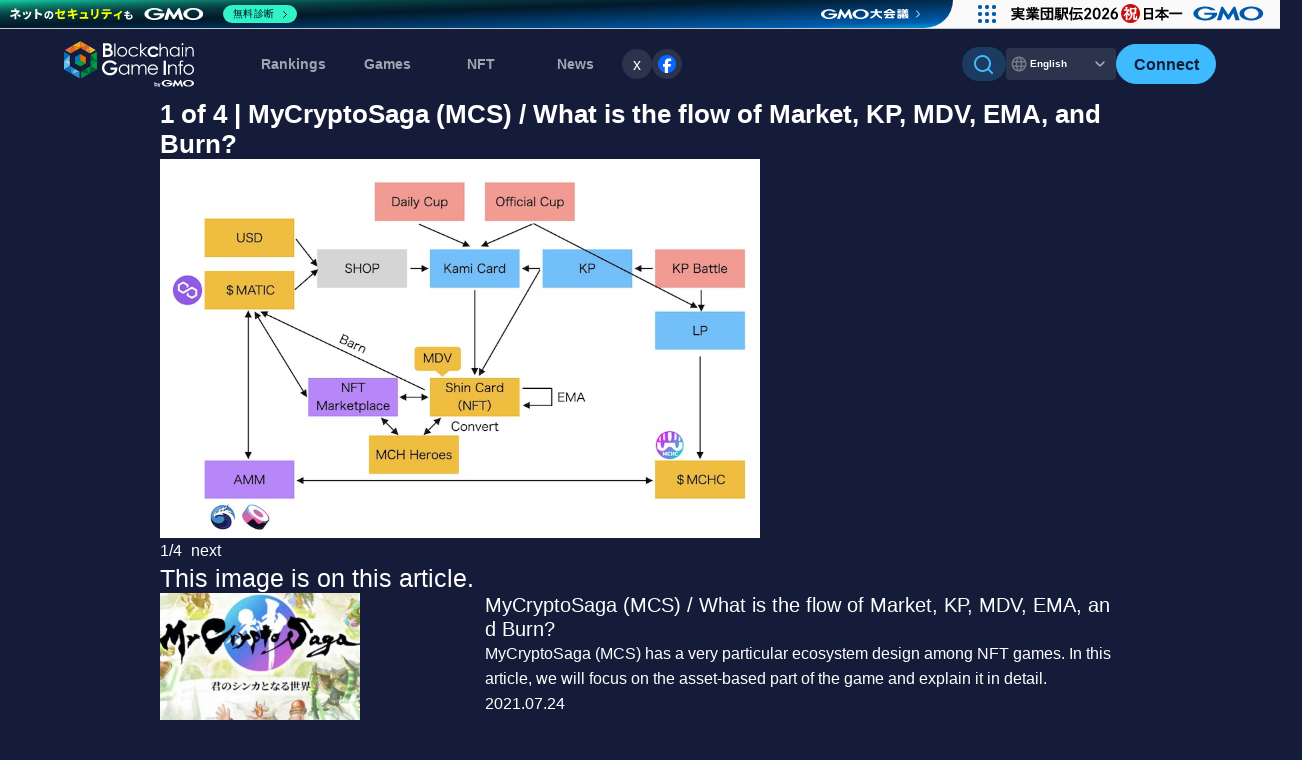

--- FILE ---
content_type: text/html; charset=UTF-8
request_url: https://news.blockchaingame.world/img/24796
body_size: 11109
content:
<!doctype html>
<html >
<head>
  <meta charset="utf-8">
<meta http-equiv="X-UA-Compatible" content="IE=edge">

<meta name="viewport" content="width=device-width, initial-scale=1.0">
<meta name="csrf-token" content="tCKE8OJITjz09DnvIc9CxynVcupqamDxPaToN4qh">




<title>1 of 4 | MyCryptoSaga (MCS) / What is the flow of Market, KP, MDV, EMA, and Burn? | BCGI NEWS</title>
<meta name="description" content="We are delivering the latest news on blockchain games, NFT games, and WEB3 games.">


<meta name="keywords" content="dapps,BlockchainGame,blockchain games,dapps games,ethereum,bitcoin,bitcoin,MyCryptoHerose,ContractServant,CryptoSells,NFT,GameFi">	
<meta name="author" content="BlockChainGame Info">
<meta name='ir-site-verification-token' value='-694666067'>

<meta name="twitter:site" content="@BCGameInfo" />
<meta name="twitter:creator" content="@BCGameInfo" />
  <link rel="canonical" href="https://news.blockchaingame.world/img/24796">



<!-- Fonts -->

<!--favicon-->
<meta name="msapplication-square70x70logo" content="/site-tile-70x70.png">
<meta name="msapplication-square150x150logo" content="/site-tile-150x150.png">
<meta name="msapplication-wide310x150logo" content="/site-tile-310x150.png">
<meta name="msapplication-square310x310logo" content="/site-tile-310x310.png">
<meta name="msapplication-TileColor" content="#0078d7">
<link rel="shortcut icon" type="image/vnd.microsoft.icon" href="/favicon.ico">
<link rel="icon" type="image/vnd.microsoft.icon" href="/favicon.ico">
<link rel="apple-touch-icon" sizes="57x57" href="/apple-touch-icon-57x57.png">
<link rel="apple-touch-icon" sizes="60x60" href="/apple-touch-icon-60x60.png">
<link rel="apple-touch-icon" sizes="72x72" href="/apple-touch-icon-72x72.png">
<link rel="apple-touch-icon" sizes="76x76" href="/apple-touch-icon-76x76.png">
<link rel="apple-touch-icon" sizes="114x114" href="/apple-touch-icon-114x114.png">
<link rel="apple-touch-icon" sizes="120x120" href="/apple-touch-icon-120x120.png">
<link rel="apple-touch-icon" sizes="144x144" href="/apple-touch-icon-144x144.png">
<link rel="apple-touch-icon" sizes="152x152" href="/apple-touch-icon-152x152.png">
<link rel="apple-touch-icon" sizes="180x180" href="/apple-touch-icon-180x180.png">
<link rel="icon" type="image/png" sizes="36x36" href="/android-chrome-36x36.png">
<link rel="icon" type="image/png" sizes="48x48" href="/android-chrome-48x48.png">
<link rel="icon" type="image/png" sizes="72x72" href="/android-chrome-72x72.png">
<link rel="icon" type="image/png" sizes="96x96" href="/android-chrome-96x96.png">
<link rel="icon" type="image/png" sizes="128x128" href="/android-chrome-128x128.png">
<link rel="icon" type="image/png" sizes="144x144" href="/android-chrome-144x144.png">
<link rel="icon" type="image/png" sizes="152x152" href="/android-chrome-152x152.png">
<link rel="icon" type="image/png" sizes="192x192" href="/android-chrome-192x192.png">
<link rel="icon" type="image/png" sizes="256x256" href="/android-chrome-256x256.png">
<link rel="icon" type="image/png" sizes="384x384" href="/android-chrome-384x384.png">
<link rel="icon" type="image/png" sizes="512x512" href="/android-chrome-512x512.png">
<link rel="icon" type="image/png" sizes="36x36" href="/icon-36x36.png">
<link rel="icon" type="image/png" sizes="48x48" href="/icon-48x48.png">
<link rel="icon" type="image/png" sizes="72x72" href="/icon-72x72.png">
<link rel="icon" type="image/png" sizes="96x96" href="/icon-96x96.png">
<link rel="icon" type="image/png" sizes="128x128" href="/icon-128x128.png">
<link rel="icon" type="image/png" sizes="144x144" href="/icon-144x144.png">
<link rel="icon" type="image/png" sizes="152x152" href="/icon-152x152.png">
<link rel="icon" type="image/png" sizes="160x160" href="/icon-160x160.png">
<link rel="icon" type="image/png" sizes="192x192" href="/icon-192x192.png">
<link rel="icon" type="image/png" sizes="196x196" href="/icon-196x196.png">
<link rel="icon" type="image/png" sizes="256x256" href="/icon-256x256.png">
<link rel="icon" type="image/png" sizes="384x384" href="/icon-384x384.png">
<link rel="icon" type="image/png" sizes="512x512" href="/icon-512x512.png">
<link rel="icon" type="image/png" sizes="16x16" href="/icon-16x16.png">
<link rel="icon" type="image/png" sizes="24x24" href="/icon-24x24.png">
<link rel="icon" type="image/png" sizes="32x32" href="/icon-32x32.png">
<link rel="manifest" href="/manifest.json">


<link rel="alternate" type="application/rss+xml" title="ブロックチェーンゲームインフォ|ブロックチェーンゲーム、NFTゲームの最新ランキングや、NFT（非代替性トークン）検索を提供中。またブロックチェーンゲームの最新ニュースを配信中。" href="https://news.blockchaingame.world/feeds/news" />
<!-- Styles -->


<link rel="stylesheet" href="https://news.blockchaingame.world/css/swiper-bundle.min.css" type="text/css" />
<link rel="stylesheet" href="/css/app.css?id=c17644d63e2b8e9470c551c483450f16" type="text/css"/>



<script type="text/javascript" src="https://news.blockchaingame.world/js/jquery-3.7.1.min.js" ></script>
<script type="text/javascript" src="https://cdn.jsdelivr.net/npm/slick-carousel@1.8.1/slick/slick.min.js" defer></script>
<script src="https://unpkg.com/swiper/swiper-bundle.min.js"></script>


<!-- Google Tag Manager -->
<script>(function(w,d,s,l,i){w[l]=w[l]||[];w[l].push({'gtm.start':
	new Date().getTime(),event:'gtm.js'});var f=d.getElementsByTagName(s)[0],
	j=d.createElement(s),dl=l!='dataLayer'?'&l='+l:'';j.async=true;j.src=
	'https://www.googletagmanager.com/gtm.js?id='+i+dl;f.parentNode.insertBefore(j,f);
	})(window,document,'script','dataLayer','GTM-M6FLM974');</script>
	 <!-- End Google Tag Manager -->



<script>
	window.addEventListener('load', () => {
		// 画像の読み込みが完了したら、スクリプトを実行
		let ssScript = document.createElement("script");
		ssScript.src = "https://seal.atlas.globalsign.com/gss/one/seal?image=seal_100-50_en.png";
		document.head.appendChild(ssScript);

		let csiScript = document.createElement("script");
		csiScript.src = "https://gmo-cybersecurity.com/siteseal/siteseal.js";
		document.head.appendChild(csiScript);
	});
</script>

<script>
	//substack
	window.CustomSubstackWidget = {
    substackUrl: "blockchaingames.substack.com",
    placeholder: "example@gmail.com",
    buttonText: "Subscribe",
    theme: "custom",
    colors: {
        primary: "#3EBAFF",
        input: "#FFFFFF26",
        email: "#FFFFFF99",
        text: "#141C39",
    },
};

// スクリプトのロードを確認するための関数
function loadSubstackScript() {
    //console.log("Attempting to load Substack script...");
    var script = document.createElement('script');
    script.src = "https://substackapi.com/widget.js";
    script.async = true;
    script.onload = function() {
       // console.log("Substack script loaded successfully");
    };
    script.onerror = function() {
       // console.error("Failed to load Substack script");
    };
    document.body.appendChild(script);
}

// DOMContentLoaded イベントでスクリプトをロード
document.addEventListener('DOMContentLoaded', loadSubstackScript);
</script>


<script src="https://news.blockchaingame.world/js/common.js" type="text/javascript"></script>


  </head>
<body>
  <!-- Google Tag Manager (noscript) 
<noscript><iframe src="https://www.googletagmanager.com/ns.html?id=GTM-M6FLM974"
  height="0" width="0" style="display:none;visibility:hidden"></iframe></noscript>
   End Google Tag Manager (noscript) 
  -->
  <div id="fb-root"></div>
  <script>(function(d, s, id) {
    var js, fjs = d.getElementsByTagName(s)[0];
    if (d.getElementById(id)) return;
    js = d.createElement(s); js.id = id;
    js.async = true;
    js.src = 'https://connect.facebook.net/ja_JP/sdk.js#xfbml=1&version=v2.12';
    fjs.parentNode.insertBefore(js, fjs);}(document, 'script', 'facebook-jssdk'));
  </script>
  
  <div id="app">
    <div class="layer"></div>
    <div id="wrap">
      <header class="c-header" style="padding: 0 !important;">
    <div class="c-header__container">
        
                <div class="c-header__l-logo">
            <a href="https://blockchaingame.world/" class="c-header-logo">
                <img alt="BlockchainGame Info" src="https://news.blockchaingame.world/images/common/logo_gmo_w.svg">
            </a>
        </div>
                <div class="c-header__l-sp-btns">
            <div class="c-header-navigation__l-user-btns hide-pc">
                                <a href="https://blockchaingame.world/login" class="btn-header-login">
                    <div class="btn_t">Connect</div>
                </a>
                            </div>
            <button class="c-hamburger-btn" id="js-hamburger-btn" aria-label="Menu">
                <span class="c-hamburger-btn__bar"></span>
                <span class="c-hamburger-btn__bar"></span>
                <span class="c-hamburger-btn__bar"></span>
            </button>
        </div>
        <div class="c-header-navigation">
            <div class="c-header-navigation__inner">
                <nav class="c-header-navigation__l-menu">
                    <ul class="c-header-menu">
                        <!-- <li class="c-header-menu__dropdown">
                            <span class="c-header-menu__title accordion-title">ランキング<span class="c-header-menu__arrow hide-pc"></span></span>
                            <div class="c-header-sub-menu c-header-sub-menu--ranking accordion-body">
                                <ul class="c-header-sub-menu__link">
                                    <li><a href="https://blockchaingame.world//rankings?category=27"><div class="c-header-sub-menu__icon"></div>ゲームランキング</a></li>
                                    <li><a href="https://blockchaingame.world//rankings?category=26"><div class="c-header-sub-menu__icon"></div>NFTランキング</a></li>
                                </ul>
                            </div>
                        </li> -->
                        <li><a href="https://blockchaingame.world/rankings" class="c-header-menu__title">Rankings</a></li>
                        <li><a href="https://blockchaingame.world/dapp" class="c-header-menu__title">Games</a></li>
                        <li><a href="https://blockchaingame.world/assets" class="c-header-menu__title">NFT</a></li>
                        <li class="c-header-menu__dropdown">
                            <span class="c-header-menu__title accordion-title">News<span class="c-header-menu__arrow hide-pc"><svg width="24" height="24" viewBox="0 0 24 24" fill="none" xmlns="http://www.w3.org/2000/svg">
<path fill-rule="evenodd" clip-rule="evenodd" d="M12.825 15.6653C12.3693 16.1116 11.6307 16.1116 11.175 15.6653L5.34171 9.95098C4.8861 9.50467 4.8861 8.78105 5.34171 8.33473C5.79732 7.88842 6.53601 7.88842 6.99163 8.33473L12 13.2409L17.0084 8.33473C17.464 7.88842 18.2027 7.88842 18.6583 8.33473C19.1139 8.78105 19.1139 9.50467 18.6583 9.95098L12.825 15.6653Z" fill="white"/>
</svg>
</span></span>
                            <div class="c-header-sub-menu c-header-sub-menu--news accordion-body">
                                <a href="https://news.blockchaingame.world/" class="c-sub-menu-title">
                                    <div class="c-sub-menu-title__text"><div class="c-sub-menu-title__icon">
                                        <svg width="32" height="32" viewBox="0 0 32 32" fill="none" xmlns="http://www.w3.org/2000/svg">
<path fill-rule="evenodd" clip-rule="evenodd" d="M5.5 4C4.11867 4 3 5.12 3 6.5V24C3 25.0609 3.42143 26.0783 4.17157 26.8284C4.92172 27.5786 5.93913 28 7 28H27C25.9391 28 24.9217 27.5786 24.1716 26.8284C23.4214 26.0783 23 25.0609 23 24V6.5C23 5.11867 21.88 4 20.5 4H5.5ZM16 13C15.7348 13 15.4804 13.1054 15.2929 13.2929C15.1054 13.4804 15 13.7348 15 14C15 14.2652 15.1054 14.5196 15.2929 14.7071C15.4804 14.8946 15.7348 15 16 15H18C18.2652 15 18.5196 14.8946 18.7071 14.7071C18.8946 14.5196 19 14.2652 19 14C19 13.7348 18.8946 13.4804 18.7071 13.2929C18.5196 13.1054 18.2652 13 18 13H16ZM15 10C15 9.73478 15.1054 9.48043 15.2929 9.29289C15.4804 9.10536 15.7348 9 16 9H18C18.2652 9 18.5196 9.10536 18.7071 9.29289C18.8946 9.48043 19 9.73478 19 10C19 10.2652 18.8946 10.5196 18.7071 10.7071C18.5196 10.8946 18.2652 11 18 11H16C15.7348 11 15.4804 10.8946 15.2929 10.7071C15.1054 10.5196 15 10.2652 15 10ZM8 17C7.73478 17 7.48043 17.1054 7.29289 17.2929C7.10536 17.4804 7 17.7348 7 18C7 18.2652 7.10536 18.5196 7.29289 18.7071C7.48043 18.8946 7.73478 19 8 19H18C18.2652 19 18.5196 18.8946 18.7071 18.7071C18.8946 18.5196 19 18.2652 19 18C19 17.7348 18.8946 17.4804 18.7071 17.2929C18.5196 17.1054 18.2652 17 18 17H8ZM7 22C7 21.7348 7.10536 21.4804 7.29289 21.2929C7.48043 21.1054 7.73478 21 8 21H18C18.2652 21 18.5196 21.1054 18.7071 21.2929C18.8946 21.4804 19 21.7348 19 22C19 22.2652 18.8946 22.5196 18.7071 22.7071C18.5196 22.8946 18.2652 23 18 23H8C7.73478 23 7.48043 22.8946 7.29289 22.7071C7.10536 22.5196 7 22.2652 7 22ZM8 9C7.73478 9 7.48043 9.10536 7.29289 9.29289C7.10536 9.48043 7 9.73478 7 10V14C7 14.552 7.448 15 8 15H12C12.2652 15 12.5196 14.8946 12.7071 14.7071C12.8946 14.5196 13 14.2652 13 14V10C13 9.73478 12.8946 9.48043 12.7071 9.29289C12.5196 9.10536 12.2652 9 12 9H8Z" fill="white"/>
<path d="M25 9H27.5C28.328 9 29 9.672 29 10.5V24C29 24.5304 28.7893 25.0391 28.4142 25.4142C28.0391 25.7893 27.5304 26 27 26C26.4696 26 25.9609 25.7893 25.5858 25.4142C25.2107 25.0391 25 24.5304 25 24V9Z" fill="white"/>
</svg>
                                        </div>NEWS TOP</div>
                                    <div class="c-sub-menu-title__arrow"><svg width="24" height="24" viewBox="0 0 24 24" fill="none" xmlns="http://www.w3.org/2000/svg">
<path fill-rule="evenodd" clip-rule="evenodd" d="M15.6653 11.175C16.1116 11.6307 16.1116 12.3693 15.6653 12.825L9.95098 18.6583C9.50467 19.1139 8.78105 19.1139 8.33474 18.6583C7.88842 18.2027 7.88842 17.464 8.33474 17.0084L13.2409 12L8.33474 6.99162C7.88842 6.53601 7.88842 5.79732 8.33473 5.34171C8.78105 4.8861 9.50467 4.8861 9.95098 5.34171L15.6653 11.175Z" fill="white"/>
</svg>
</div>
                                </a>
                                <ul class="c-header-sub-menu__link">
                                                                            <li><a href="https://news.blockchaingame.world/theme_id/18" class="">Campaign</a></li>
                                                                            <li><a href="https://news.blockchaingame.world/theme_id/19" class="">News</a></li>
                                                                            <li><a href="https://news.blockchaingame.world/theme_id/8" class="">Gaming</a></li>
                                                                            <li><a href="https://news.blockchaingame.world/theme_id/9" class="">Begginer</a></li>
                                                                            <li><a href="https://news.blockchaingame.world/theme_id/10" class="">CryptoCurrency</a></li>
                                                                            <li><a href="https://news.blockchaingame.world/theme_id/13" class="">Interview</a></li>
                                                                            <li><a href="https://news.blockchaingame.world/theme_id/11" class="">Event</a></li>
                                                                            <li><a href="https://news.blockchaingame.world/theme_id/14" class="">PressRelease</a></li>
                                                                    </ul>
                                <!-- SNSフォローボタン-->
                                <li class="c-footer-sns__item">
                                    <a href="https://x.com/BCGameInfo"  target="_blank" class="twitter-follow-button" data-show-count="false">x</a><script async src="https://platform.twitter.com/widgets.js" charset="utf-8"></script>
                                </li>
                                <li class="c-footer-sns__item">
                                    <a href="https://www.facebook.com/profile.php?id=100091555009900" target="_blank"><img src="https://news.blockchaingame.world/images/common/share_facebook.svg" alt="Facebook"></a>
                                </li>
                            </div>
                        </li>
                        <!-- <li><a href="" class="c-header-menu__title">攻略情報</a></li> -->
                           
                        
                           
                </nav>
                <div class="c-header-navigation__l-actions">
                    <div class="c-header-navigation__l-tool-btns">
                        <div class="hide-sp">
                            
                            <div class="c-header-search">
                                <input id="bcg-check2" class="bcg-check c-header-search__input" type="checkbox">
                                <label class="c-header-search__label" for="bcg-check2">
                                        <div class="c-header-search__icon"><svg width="20" height="20" viewBox="0 0 20 20" fill="none" xmlns="http://www.w3.org/2000/svg">
<path fill-rule="evenodd" clip-rule="evenodd" d="M8.49928 1.91687e-08C7.14387 0.000115492 5.80814 0.324364 4.60353 0.945694C3.39893 1.56702 2.36037 2.46742 1.57451 3.57175C0.788656 4.67609 0.278287 5.95235 0.0859852 7.29404C-0.106316 8.63574 0.0250263 10.004 0.469055 11.2846C0.913084 12.5652 1.65692 13.7211 2.63851 14.6557C3.6201 15.5904 4.81098 16.2768 6.11179 16.6576C7.4126 17.0384 8.78562 17.1026 10.1163 16.8449C11.447 16.5872 12.6967 16.015 13.7613 15.176L17.4133 18.828C17.6019 19.0102 17.8545 19.111 18.1167 19.1087C18.3789 19.1064 18.6297 19.0012 18.8151 18.8158C19.0005 18.6304 19.1057 18.3796 19.108 18.1174C19.1102 17.8552 19.0094 17.6026 18.8273 17.414L15.1753 13.762C16.1633 12.5086 16.7784 11.0024 16.9504 9.41573C17.1223 7.82905 16.8441 6.22602 16.1475 4.79009C15.4509 3.35417 14.3642 2.14336 13.0116 1.29623C11.659 0.449106 10.0952 -0.000107143 8.49928 1.91687e-08ZM1.99928 8.5C1.99928 6.77609 2.6841 5.12279 3.90308 3.90381C5.12207 2.68482 6.77537 2 8.49928 2C10.2232 2 11.8765 2.68482 13.0955 3.90381C14.3145 5.12279 14.9993 6.77609 14.9993 8.5C14.9993 10.2239 14.3145 11.8772 13.0955 13.0962C11.8765 14.3152 10.2232 15 8.49928 15C6.77537 15 5.12207 14.3152 3.90308 13.0962C2.6841 11.8772 1.99928 10.2239 1.99928 8.5Z" fill="white"/>
</svg>
</div>
                                        
                                </label>
                                <div class="c-header-search__l-content c-header-search-content">
                                    <section class="c-header-search-content__inner">
                                        <div class="c-header-search-content__box">
                                            <form action="https://news.blockchaingame.world/search">
                                                <div class="c-header-search-content__l-search-radio c-search-radio">
                                                    <div class="c-search-radio__btn">
                                                            <input type="radio" id="dapps" name="type" value="dapps" checked>
                                                            <label for="dapps">Game</label>
                                                    </div>
                                                    <div class="c-search-radio__btn">
                                                            <input type="radio" id="assets" name="type" value="assets">
                                                            <label for="assets">NFT</label>
                                                    </div>
                                                    <div  class="c-search-radio__btn">
                                                            <input type="radio" id="blogs" name="type" value="blogs">
                                                            <label for="blogs">Article</label>
                                                    </div>
                                                </div>
                                                <input data-type="autocomplete" data-position="colla" placeholder="Search by keyword" name="key" type="text" value="" class="c-search-window">
                                                <!-- <input data-type="autocomplete_id" data-position="colla" name="id" type="hidden" value="" class="header-search-btn">
                                                <button type="submit" data-type="autocomplete_submit" data-position="colla" class=" a_btn-primary btn-block my-2 my-sm-0 btn-sm">
                                                        Search
                                                </button> -->
                                            </form>
                                        </div>
                                    </section>
                                </div>
                            </div>
                        </div>
                        <!-- 言語切り替え -->
                        <div class="btn-switch-language">
                            
                                                        <div class="btn-switch-language__tab btn-switch-language__tab--active">
                                English
                                <div class="btn-switch-language__arrow"><svg width="24" height="24" viewBox="0 0 24 24" fill="none" xmlns="http://www.w3.org/2000/svg">
<path fill-rule="evenodd" clip-rule="evenodd" d="M12.825 15.6653C12.3693 16.1116 11.6307 16.1116 11.175 15.6653L5.34171 9.95098C4.8861 9.50467 4.8861 8.78105 5.34171 8.33473C5.79732 7.88842 6.53601 7.88842 6.99163 8.33473L12 13.2409L17.0084 8.33473C17.464 7.88842 18.2027 7.88842 18.6583 8.33473C19.1139 8.78105 19.1139 9.50467 18.6583 9.95098L12.825 15.6653Z" fill="white"/>
</svg>
</div>
                            </div>
                            
                            <a href="https://blockchaingame.jp/" class="btn-switch-language__tab btn-switch-language__tab--inactive">日本語</a>
                                                    </div>
                    </div>
                    <div class="c-header-navigation__l-user-btns hide-sp">
                                                <a href="https://blockchaingame.world/login" class="btn-header-login">
                            <div class="btn_t">Connect</div>
                        </a>
                                            </div>
                    <div class="c-header-navigation__l-header-search hide-pc">
                        
                        <div class="c-header-search">
                            <input id="bcg-check4" class="bcg-check c-header-search__input" type="checkbox">
                            <label class="c-header-search__label" for="bcg-check4">
                                    <div class="c-header-search__icon"><svg width="20" height="20" viewBox="0 0 20 20" fill="none" xmlns="http://www.w3.org/2000/svg">
<path fill-rule="evenodd" clip-rule="evenodd" d="M8.49928 1.91687e-08C7.14387 0.000115492 5.80814 0.324364 4.60353 0.945694C3.39893 1.56702 2.36037 2.46742 1.57451 3.57175C0.788656 4.67609 0.278287 5.95235 0.0859852 7.29404C-0.106316 8.63574 0.0250263 10.004 0.469055 11.2846C0.913084 12.5652 1.65692 13.7211 2.63851 14.6557C3.6201 15.5904 4.81098 16.2768 6.11179 16.6576C7.4126 17.0384 8.78562 17.1026 10.1163 16.8449C11.447 16.5872 12.6967 16.015 13.7613 15.176L17.4133 18.828C17.6019 19.0102 17.8545 19.111 18.1167 19.1087C18.3789 19.1064 18.6297 19.0012 18.8151 18.8158C19.0005 18.6304 19.1057 18.3796 19.108 18.1174C19.1102 17.8552 19.0094 17.6026 18.8273 17.414L15.1753 13.762C16.1633 12.5086 16.7784 11.0024 16.9504 9.41573C17.1223 7.82905 16.8441 6.22602 16.1475 4.79009C15.4509 3.35417 14.3642 2.14336 13.0116 1.29623C11.659 0.449106 10.0952 -0.000107143 8.49928 1.91687e-08ZM1.99928 8.5C1.99928 6.77609 2.6841 5.12279 3.90308 3.90381C5.12207 2.68482 6.77537 2 8.49928 2C10.2232 2 11.8765 2.68482 13.0955 3.90381C14.3145 5.12279 14.9993 6.77609 14.9993 8.5C14.9993 10.2239 14.3145 11.8772 13.0955 13.0962C11.8765 14.3152 10.2232 15 8.49928 15C6.77537 15 5.12207 14.3152 3.90308 13.0962C2.6841 11.8772 1.99928 10.2239 1.99928 8.5Z" fill="white"/>
</svg>
</div>
                                    Search
                            </label>
                            <div class="c-header-search__l-content c-header-search-content">
                                <section class="c-header-search-content__inner">
                                    <div class="c-header-search-content__box">
                                        <form action="https://news.blockchaingame.world/search">
                                            <div class="c-header-search-content__l-search-radio c-search-radio">
                                                <div class="c-search-radio__btn">
                                                        <input type="radio" id="dapps" name="type" value="dapps" checked>
                                                        <label for="dapps">ゲームをさがす</label>
                                                </div>
                                                <div class="c-search-radio__btn">
                                                        <input type="radio" id="assets" name="type" value="assets">
                                                        <label for="assets">NFTをさがす</label>
                                                </div>
                                                <div  class="c-search-radio__btn">
                                                        <input type="radio" id="blogs" name="type" value="blogs">
                                                        <label for="blogs">記事をさがす</label>
                                                </div>
                                            </div>
                                            <input data-type="autocomplete" data-position="colla" placeholder="Search by keyword" name="key" type="text" value="" class="c-search-window">
                                            <!-- <input data-type="autocomplete_id" data-position="colla" name="id" type="hidden" value="" class="header-search-btn">
                                            <button type="submit" data-type="autocomplete_submit" data-position="colla" class=" a_btn-primary btn-block my-2 my-sm-0 btn-sm">
                                                    Search
                                            </button> -->
                                        </form>
                                    </div>
                                </section>
                            </div>
                        </div>
                    </div>
                </div>
            </div>
        </div>
    </div>
</header>
      <section id="bcg__over-wrap">
        <!-- start:gazouPage -->
<div id="gazoupageWrapper">
<h1 class="entryTitle">1 of 4 | MyCryptoSaga (MCS) / What is the flow of Market, KP, MDV, EMA, and Burn?</h1>
<div class="sourceBox01">


</div>

<div class="articleData">

<div class="ph">
<img src="https://blockchaingame.jp/system/App/Models/BlogBody/photos/000/024/796/original/40762c0cb615c5bf7e026c991c52ae44.jpg" width="600" height="450" alt="MyCryptoSaga (MCS) / What is the flow of Market, KP, MDV, EMA, and Burn?">
</div>

<!-- start:pagenation -->
<ul class="pagenationGazouPage list-inline">
<li class="list-inline-item current">1/4</li>
<li class="list-inline-item next"><a href="https://news.blockchaingame.world/img/24797">next</a></li>
</ul>
<!-- end:pagenation -->

<div class="text">
</div>

<div id="postsource">
<h3><span><a href="https://news.blockchaingame.world/1106" >This image is on this article.</a></span></h3>

<article>

<div class="row">
<div class="col-4">
<img width="200" height="200"  src='https://blockchaingame.jp/system/App/Models/Blog/thumbnails/000/001/106/thumbr/1106.jpg' alt="MyCryptoSaga (MCS) / What is the flow of Market, KP, MDV, EMA, and Burn?"></div>
<div class="col-8">
<h4 class="entryDataTitle">
MyCryptoSaga (MCS) / What is the flow of Market, KP, MDV, EMA, and Burn?</h4>
<p class="entryDataText">MyCryptoSaga (MCS) has a very particular ecosystem design among NFT games. In this article, we will focus on the asset-based part of the game and explain it in detail.</p>
<div class="entryDataMeta inline">
2021.07.24
</div>
</div>
<div class="col-12" style="text-align:center;margin:1rem auto 1rem auto;">
<a href="https://news.blockchaingame.world/1106" class="btn btn-lg btn-primary">
Read This Article
</a>
</div>
</div>

</article>
</div>

<!--_after_image-->
<div class="row">
<!--pc-->

</div>

<div id="imagesonthispost">
<h3><span>Images on this Article.</span></h3>

<ul class="row">
<li class="col-xs-4 col-sm-3 col-md-2" style="height:100px; overflow:hidden;margin-bottom:1rem;">
  <a href="https://news.blockchaingame.world/img/24796"><img src="https://blockchaingame.jp/system/App/Models/BlogBody/photos/000/024/796/thumb/40762c0cb615c5bf7e026c991c52ae44.jpg" width="100" height="60" alt=''></a></li>
<li class="col-xs-4 col-sm-3 col-md-2" style="height:100px; overflow:hidden;margin-bottom:1rem;">
  <a href="https://news.blockchaingame.world/img/24797"><img src="https://blockchaingame.jp/system/App/Models/BlogBody/photos/000/024/797/thumb/40762c0cb615c5bf7e026c991c52ae44.jpg" width="100" height="60" alt=''></a></li>
<li class="col-xs-4 col-sm-3 col-md-2" style="height:100px; overflow:hidden;margin-bottom:1rem;">
  <a href="https://news.blockchaingame.world/img/24799"><img src="https://blockchaingame.jp/system/App/Models/BlogBody/photos/000/024/799/thumb/5b9ecd6be13bb7090b08132fe8aa9838.jpg" width="100" height="60" alt=''></a></li>
<li class="col-xs-4 col-sm-3 col-md-2" style="height:100px; overflow:hidden;margin-bottom:1rem;">
  <a href="https://news.blockchaingame.world/img/24800"><img src="https://blockchaingame.jp/system/App/Models/BlogBody/photos/000/024/800/thumb/468890f3ecbcbdf216964d053766b29e.jpg" width="100" height="60" alt=''></a></li>
</ul>
</div>

<div class="hidden-md hidden-lg">
<div class="c-writer-info">
        <a href="https://news.blockchaingame.world/users/1" class="c-writer-info__link">
            <div class="c-writer-info__image">
                <img class="img-circle lazy" data-original="https://news.blockchaingame.world/system/App/Models/Writer/avatars/000/000/001/original/bcgi_logo_tw.png" src="https://news.blockchaingame.world/system/App/Models/Writer/avatars/000/000/001/original/bcgi_logo_tw.png" alt="">
            </div>
            <div class="c-writer-info__info">
                <p class="c-writer-info__name">
                    BlockchainGameInfo master
                                    </p>
                            </div>
        </a>
    </div>
</div>


<div id="sameCategory">
<h3><span>Same categories articles.</span></h3>
<div class="row">
<!-- カテゴリーのクラスの出し分け -->

<!-- 記事一覧カード -->
<div class="c-card-article c-card-article--sp-horizontal ">
    <a href="https://news.blockchaingame.world/2312" class="c-card-article__link c-card-article--sp-horizontal__link">
        <div class="c-card-article__image c-card-article--sp-horizontal__image">
            <img src="https://blockchaingame.jp/system/App/Models/Blog/thumbnails/000/002/312/thumbn/2312.jpg?1688694636" alt="ダンジョン探索RPG「Rogue Roll Ruler&#039;s」2023年9月にローンチ予定" loading=”lazy”>
        </div>
        <div class="c-card-article__detail c-card-article--sp-horizontal__detail">
            <ul class="c-card-article__info c-card-article--sp-horizontal__info">
                <li class="c-article-date">2023-07-07</li>
                                                <li class="c-article-category c-article-category--news">
                    ニュース
                </li>
                            </ul>
            <h3 class="c-card-article__title c-card-article--sp-horizontal__title">ダンジョン探索RPG「Rogue Roll Ruler&#039;s」2023年9月にローンチ予定</h3>
        </div>
    </a>
</div>
<!-- カテゴリーのクラスの出し分け -->

<!-- 記事一覧カード -->
<div class="c-card-article c-card-article--sp-horizontal ">
    <a href="https://news.blockchaingame.world/598" class="c-card-article__link c-card-article--sp-horizontal__link">
        <div class="c-card-article__image c-card-article--sp-horizontal__image">
            <img src="https://blockchaingame.jp/system/App/Models/Blog/thumbnails/000/000/598/thumbn/598.png?1567403309" alt="【マイイーサウォレット】非推奨となったKeystorFile・秘密鍵ログインからMetamaskログインへ切り替える方法" loading=”lazy”>
        </div>
        <div class="c-card-article__detail c-card-article--sp-horizontal__detail">
            <ul class="c-card-article__info c-card-article--sp-horizontal__info">
                <li class="c-article-date">2019-09-02</li>
                                                <li class="c-article-category ">
                    ゲーム攻略/紹介
                </li>
                            </ul>
            <h3 class="c-card-article__title c-card-article--sp-horizontal__title">【マイイーサウォレット】非推奨となったKeystorFile・秘密鍵ログインからMetamaskログインへ切り替える方法</h3>
        </div>
    </a>
</div>
<!-- カテゴリーのクラスの出し分け -->

<!-- 記事一覧カード -->
<div class="c-card-article c-card-article--sp-horizontal ">
    <a href="https://news.blockchaingame.world/1084" class="c-card-article__link c-card-article--sp-horizontal__link">
        <div class="c-card-article__image c-card-article--sp-horizontal__image">
            <img src="https://blockchaingame.jp/system/App/Models/Blog/thumbnails/000/001/084/thumbn/1084.jpg?1624416131" alt="ブロックチェーンゲームに関するガイドラインCESA、JOGA、MCFが制定" loading=”lazy”>
        </div>
        <div class="c-card-article__detail c-card-article--sp-horizontal__detail">
            <ul class="c-card-article__info c-card-article--sp-horizontal__info">
                <li class="c-article-date">2021-06-22</li>
                                                <li class="c-article-category c-article-category--news">
                    ニュース
                </li>
                            </ul>
            <h3 class="c-card-article__title c-card-article--sp-horizontal__title">ブロックチェーンゲームに関するガイドラインCESA、JOGA、MCFが制定</h3>
        </div>
    </a>
</div>
<!-- カテゴリーのクラスの出し分け -->

<!-- 記事一覧カード -->
<div class="c-card-article c-card-article--sp-horizontal ">
    <a href="https://news.blockchaingame.world/2302" class="c-card-article__link c-card-article--sp-horizontal__link">
        <div class="c-card-article__image c-card-article--sp-horizontal__image">
            <img src="https://blockchaingame.jp/system/App/Models/Blog/thumbnails/000/002/302/thumbn/2302.png?1688787298" alt="【MCH】（マイクリ）クラフト機能を解説" loading=”lazy”>
        </div>
        <div class="c-card-article__detail c-card-article--sp-horizontal__detail">
            <ul class="c-card-article__info c-card-article--sp-horizontal__info">
                <li class="c-article-date">2023-07-08</li>
                                                <li class="c-article-category c-article-category--beginner">
                    初心者向け
                </li>
                            </ul>
            <h3 class="c-card-article__title c-card-article--sp-horizontal__title">【MCH】（マイクリ）クラフト機能を解説</h3>
        </div>
    </a>
</div>
</div>
</div>



<div id="relatedPosts">
<h3><span>Related Articles</span></h3>
<div class="row">
<!-- カテゴリーのクラスの出し分け -->

<!-- 記事一覧カード -->
<div class="c-card-article c-card-article--sp-horizontal ">
    <a href="https://news.blockchaingame.world/2302" class="c-card-article__link c-card-article--sp-horizontal__link">
        <div class="c-card-article__image c-card-article--sp-horizontal__image">
            <img src="https://blockchaingame.jp/system/App/Models/Blog/thumbnails/000/002/302/thumbn/2302.png?1688787298" alt="【MCH】（マイクリ）クラフト機能を解説" loading=”lazy”>
        </div>
        <div class="c-card-article__detail c-card-article--sp-horizontal__detail">
            <ul class="c-card-article__info c-card-article--sp-horizontal__info">
                <li class="c-article-date">2023-07-08</li>
                                                <li class="c-article-category c-article-category--beginner">
                    初心者向け
                </li>
                            </ul>
            <h3 class="c-card-article__title c-card-article--sp-horizontal__title">【MCH】（マイクリ）クラフト機能を解説</h3>
        </div>
    </a>
</div>

<!-- カテゴリーのクラスの出し分け -->

<!-- 記事一覧カード -->
<div class="c-card-article c-card-article--sp-horizontal ">
    <a href="https://news.blockchaingame.world/2386" class="c-card-article__link c-card-article--sp-horizontal__link">
        <div class="c-card-article__image c-card-article--sp-horizontal__image">
            <img src="https://blockchaingame.jp/system/App/Models/Blog/thumbnails/000/002/386/thumbn/2386.jpg?1694327972" alt="「Rogue Roll Ruler&#039;s」9月14日正式リリースが決定" loading=”lazy”>
        </div>
        <div class="c-card-article__detail c-card-article--sp-horizontal__detail">
            <ul class="c-card-article__info c-card-article--sp-horizontal__info">
                <li class="c-article-date">2023-09-10</li>
                                                <li class="c-article-category c-article-category--news">
                    ニュース
                </li>
                            </ul>
            <h3 class="c-card-article__title c-card-article--sp-horizontal__title">「Rogue Roll Ruler&#039;s」9月14日正式リリースが決定</h3>
        </div>
    </a>
</div>

<!-- カテゴリーのクラスの出し分け -->

<!-- 記事一覧カード -->
<div class="c-card-article c-card-article--sp-horizontal ">
    <a href="https://news.blockchaingame.world/1980" class="c-card-article__link c-card-article--sp-horizontal__link">
        <div class="c-card-article__image c-card-article--sp-horizontal__image">
            <img src="https://blockchaingame.jp/system/App/Models/Blog/thumbnails/000/001/980/thumbn/1980.jpg?1667975690" alt="コロプラがNFTゲーム事業に参入、ブロックチェーンゲーム子会社「Brilliantcrypto」を設立" loading=”lazy”>
        </div>
        <div class="c-card-article__detail c-card-article--sp-horizontal__detail">
            <ul class="c-card-article__info c-card-article--sp-horizontal__info">
                <li class="c-article-date">2022-11-09</li>
                                                <li class="c-article-category c-article-category--press">
                    プレスリリース
                </li>
                            </ul>
            <h3 class="c-card-article__title c-card-article--sp-horizontal__title">コロプラがNFTゲーム事業に参入、ブロックチェーンゲーム子会社「Brilliantcrypto」を設立</h3>
        </div>
    </a>
</div>

<!-- カテゴリーのクラスの出し分け -->

<!-- 記事一覧カード -->
<div class="c-card-article c-card-article--sp-horizontal ">
    <a href="https://news.blockchaingame.world/2372" class="c-card-article__link c-card-article--sp-horizontal__link">
        <div class="c-card-article__image c-card-article--sp-horizontal__image">
            <img src="https://blockchaingame.jp/system/App/Models/Blog/thumbnails/000/002/372/thumbn/2372.jpg?1693903734" alt="DEA、ゲームで賃料を支払う「NFTゲームマンション」を試験導入" loading=”lazy”>
        </div>
        <div class="c-card-article__detail c-card-article--sp-horizontal__detail">
            <ul class="c-card-article__info c-card-article--sp-horizontal__info">
                <li class="c-article-date">2023-09-05</li>
                                                <li class="c-article-category c-article-category--news">
                    ニュース
                </li>
                            </ul>
            <h3 class="c-card-article__title c-card-article--sp-horizontal__title">DEA、ゲームで賃料を支払う「NFTゲームマンション」を試験導入</h3>
        </div>
    </a>
</div>

</div>
</div>


</div>
</div>
<!-- end:gazouPage -->
      </section>
      <footer class="c-footer">
    <div class="c-footer-gradation">
        <div class="c-footer__container">

            <div class="c-footer__l-content">
                <div class="c-footer__l-left">
                    <div class="c-footer__l-logo">
                        <a href="https://blockchaingame.world/" class="c-footer-logo">
                            <img alt="" src="https://news.blockchaingame.world/images/common/logo_gmo_w.svg">
                        </a>
                    </div>
                    <div class="c-footer__l-sns">
                        <ul class="c-footer-sns">
                            <li class="c-footer-sns__item">
                                <a href="https://twitter.com/BCGameInfo" target="_blank"><img src="https://news.blockchaingame.world/images/common/icon_x.svg" alt="X"></a>
                            </li>
                            <li class="c-footer-sns__item">
                                <a href="https://blockchaingame.world/feeds/dapp" target="_blank"><img src="https://news.blockchaingame.world/images/common/icon_feeds.svg" alt="Dapps RSS"></a>
                            </li>
                            <li class="c-footer-sns__item">
                                <a href="https://news.blockchaingame.world/feeds/news" target="_blank"><img src="https://news.blockchaingame.world/images/common/icon_feeds.svg" alt="News RSS"></a>
                            </li>
                        </ul>
                        
                    </div>
                </div>
                <div class="c-footer__l-menu">
                    <ul class="c-footer-menu">                        
                        <li><a href="https://blockchaingame.world/rankings">Ranking</a></li>
                        <li><a href="https://blockchaingame.world/dapp">GAMES</a></li>
                        <li><a href="https://blockchaingame.world/assets">NFTS</a></li>
                        <li><a href="https://news.blockchaingame.world/">NEWS</a></li>
                        <!-- <li><a href="">攻略情報</a></li> -->
                    </ul>
                    <ul class="c-footer-menu">
                        <!-- <li><a href="">会員登録</a></li> -->
                        <li><a href="https://bcgi-support.zendesk.com/hc/ja/requests/new?ticket_form_id=22697379842969" target="_blank">Contact</a></li>
                        <li><a href="https://blockchaingame.world/page/dapps_entry">Submit a DApps</a></li>
                        <!-- <li><a href="https://blockchaingame.world/page/api">アセットアナライザーAPI</a></li> -->
                    </ul>
                    <ul class="c-footer-policy">
                        <li><a href="https://blockchaingame.world/page/disclaimer">Disclaimer</a></li>
                        <li><a href="https://blockchaingame.world/page/policy">privacy policy</a></li>
                        <li><a href="https://blockchaingame.world/page/attention">Attention</a></li>
                        <li><a href="https://blockchaingame.world/page/commerce">Notation based on the Act on Specified Commercial Transactions</a></li>
                    </ul>
                </div>
            </div>
            <div class="c-footer__l-bottom">
                <div class="c-footer-powered">
                    <p class="c-footer-powered__text">Powered by</p>
                    <ul class="c-footer-powered__link">
                        <li><a href="https://opensea.io" target="_blank"><img src="https://news.blockchaingame.world/images/common/logo_opensea.svg" alt="OpenSea"></a></li>
                        <li><a href="https://etherscan.io" target="_blank"><img src="https://news.blockchaingame.world/images/common/logo_etherscan.svg" alt="Etherscan"></a></li>
                        <li><a href="https://coingecko.com" target="_blank"><img src="https://news.blockchaingame.world/images/common/logo_coingecko.svg" alt="CoinGecko"></a></li>
                    </ul>
                </div>
            </div>
            <div class="c-footer-pageup">
                <a href="#top" class="c-footer-pageup__btn">
                    <div class="c-footer-pageup__arrow"><svg width="24" height="24" viewBox="0 0 24 24" fill="none" xmlns="http://www.w3.org/2000/svg">
<path fill-rule="evenodd" clip-rule="evenodd" d="M11.175 8.33474C11.6307 7.88842 12.3693 7.88842 12.825 8.33474L18.6583 14.049C19.1139 14.4953 19.1139 15.219 18.6583 15.6653C18.2027 16.1116 17.464 16.1116 17.0084 15.6653L12 10.7591L6.99162 15.6653C6.53601 16.1116 5.79732 16.1116 5.34171 15.6653C4.8861 15.219 4.8861 14.4953 5.34171 14.049L11.175 8.33474Z" fill="white"/>
</svg>
</div>
                </a>
            </div>
        </div>
    </div>
    <div class="c-footer__l-copyright">
        <!--=================== /SEAL ====================-->
        <p class="c-footer-copyright">©GMO Media,Inc.</p>
        <!--==================== SEAL ====================-->
       
        <!-- ネットde診断
        <div class="c-footer-nds">
            <a href="https://product.gmo-cybersecurity.com/net-de-shindan/lp_standard/?utm_source=gmo_media&utm_medium=22&utm_campaign=gmo_media_22_nds2023"><img decoding="async" loading="lazy" src="https://gmo-cybersecurity.com/nds/banner/rectangle.jpg" alt="ネットde診断バナー"></a>
        </div>
        -->
        
    </div>
     
</footer>
<script>
function copyLink() {
  navigator.clipboard.writeText(window.location.href).then(() => {
    alert('リンクがクリップボードにコピーされました！');
  }).catch(() => {
    // フォールバック対応
    const textArea = document.createElement('textarea');
    textArea.value = window.location.href;
    document.body.appendChild(textArea);
    textArea.select();
    document.execCommand('copy');
    document.body.removeChild(textArea);
    alert('リンクがクリップボードにコピーされました！');
  });
}
</script>      
    </div>
        <div class="modal fade" id="loginModal" tabindex="-1" role="dialog" aria-labelledby="exampleModalLabel" aria-hidden="true">
      <div class="modal-dialog" role="document">
        <div class="modal-content">
          <div class="modal-header">
            <h5 class="modal-title" id="exampleModalLabel">LOGIN</h5>
            <button type="button" class="close" data-dismiss="modal" aria-label="Close">
              <span aria-hidden="true">&times;</span>
            </button>
          </div>
          <div class="modal-body">
          </div>
          <div class="modal-footer">
            <button type="button" class="btn btn-secondary" data-dismiss="modal">Close</button>
          </div>
        </div>
      </div>
    </div>
      </div>
    <script src="https://blockchaingame.world/js/manifest.js?id=589de3f4e65a60aa31f89c9aeea6b3e9" type="text/javascript"></script>
  <script src="https://blockchaingame.world/js/vendor.js?id=8efff86e56b3fccae44990f4b9a1f204" type="text/javascript"></script>
 <!--  <script src="https://blockchaingame.world/js/app.js?id=34ee2b0c0202ae59c5824de45457958c"></script>-->
  
  
  <script>
    $(function(){
      $(document).on("keydown","input[data-type='autocomplete']",function(e){
        $(this).autocomplete({
          source: function( req, res ) {
            $.ajax({
              url: "/api/dapps",
              dataType: "json",
              type:"POST",
              data: {
                _method : 'GET',
                key: req.term,
              },
              success: function( data ) {
                res(data);
              }
            });
          },
          appendTo: '#menu',
          autoFocus: true,
          delay: 800,
          minLength: 1,
          position: {
            my: 'left top',
            at: 'left bottom'
          },
          select:function(e,ui){
           e.preventDefault();
           $('input[data-type="autocomplete"]').val(ui.item.title);
           $('input[data-type="autocomplete_id"]').val(ui.item.id);
           //     $('input[data-type="autocomplete"]').prop("disabled",true);
           //     $('input[type="button"]').prop("disabled",false);
           return false;
         },
         change:function(e,ui){
         }


       })
        .data( "ui-autocomplete" )._renderItem = function( ul, item ) {
          return $( "<li>" )
          .data( "item.autocomplete", item )
          .append( "<a>" + item.title + "</a>" )
          .appendTo( ul );

        };


      });
      $('button[data-type="autocomplete_submit"]').on('click', function() {
        window.location.href="/dapp/?key="+$('input[data-type="autocomplete"][data-position="'+$(this).attr("data-position") +'"]').val();
      });

      $('div[data-type="autocomplete_cancel"]').on('click', function() {
        $('input[data-type="autocomplete"][data-num="'+$(this).attr("data-num")+'"]').val("");
        $('input[data-type="autocomplete_id"][data-num="'+$(this).attr("data-num")+'"]').val("");
        $('input[data-type="autocomplete"][data-num="'+$(this).attr("data-num")+'"]').prop("disabled",false);
        $('input[type="button"][data-id="'+$(this).attr("data-num")+'"]').prop("disabled",true);
      });

    });
  </script>

    

  <!-- Global site tag (gtag.js) - Google Analytics 
  <script async src="https://platform.twitter.com/widgets.js" charset="utf-8"></script>
  <script>
    $('a').on('click',function(){
      ga('send','event','https://news.blockchaingame.world/img/24796',$(this).attr('class'),$(this).attr("href"));
    });

  </script>
  -->
<!-- Google tag (gtag.js) GA4 main-->
<script async src="https://www.googletagmanager.com/gtag/js?id=G-01NPCZXPCZ"></script>
<script>
  window.dataLayer = window.dataLayer || [];
  function gtag(){dataLayer.push(arguments);}
  gtag('js', new Date());

  gtag('config', 'G-01NPCZXPCZ', {
    'cookie_domain': '.blockchaingame.jp'
  });
</script>

  <!-- Twitter universal website tag code 
  <script>
    !function(e,t,n,s,u,a){e.twq||(s=e.twq=function(){s.exe?s.exe.apply(s,arguments):s.queue.push(arguments);
    },s.version='1.1',s.queue=[],u=t.createElement(n),u.async=!0,u.src='//static.ads-twitter.com/uwt.js',
    a=t.getElementsByTagName(n)[0],a.parentNode.insertBefore(u,a))}(window,document,'script');
// Insert Twitter Pixel ID and Standard Event data below
twq('init','o1onm');
twq('track','PageView');
</script>
 End Twitter universal website tag code -->
 
<!-- GMOグループヘッダー -->
<script type="text/javascript" charset="UTF-8" src="https://cache.img.gmo.jp/gmo/header/script.min.js" id="gmoheadertag" async="async"></script>
<!-- GMOグループフッター -->
<script type="text/javascript" charset="UTF-8" src="https://cache.img.gmo.jp/gmo/footer/script.min.js" id="gmofootertag" data-gmofooter-listed="true" async="async"></script>
<script>
  move=function(){
    var c1 = document.getElementById('header');
    var elm = header.getAttribute("class");
    if(!elm){c1.setAttribute("class", "inner");}
    if(elm=="inner"){c1.setAttribute("class", "inner_off");}
    if(elm=="inner_off"){c1.setAttribute("class", "inner");}
  }
  menu=function(){
    var c2 = document.getElementById('topmenu');
    var elm = topmenu.getAttribute("class");
    if(!elm){c2.setAttribute("class", "topmenuopen");}
    if(elm=="topmenuopen"){c2.setAttribute("class", "topmenu_on");}
    if(elm=="topmenu_on"){c2.setAttribute("class", "topmenuopen");}
  }

  $('.dapp_sort li .nav-link a').on('click',function(){
    $(".dapp_sort li .nav-link").removeClass("active");
    $(this).parents(".nav-link").addClass("active");
  });

</script>

<script type="text/javascript" src="/_Incapsula_Resource?SWJIYLWA=719d34d31c8e3a6e6fffd425f7e032f3&ns=1&cb=1378437921" async></script></body>

</html>

